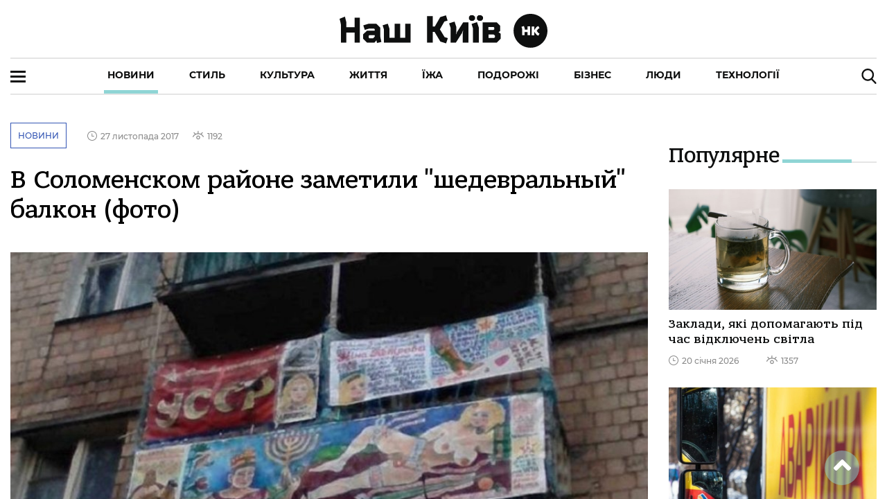

--- FILE ---
content_type: image/svg+xml
request_url: https://nashkiev.ua/assets/img/NK-logo-header-UA.svg
body_size: 2526
content:
<?xml version="1.0" encoding="utf-8"?>
<!-- Generator: Adobe Illustrator 22.1.0, SVG Export Plug-In . SVG Version: 6.00 Build 0)  -->
<svg version="1.1" id="Слой_1" xmlns="http://www.w3.org/2000/svg" xmlns:xlink="http://www.w3.org/1999/xlink" x="0px" y="0px"
	 width="256.5px" height="41.9px" viewBox="0 0 256.5 41.9" style="enable-background:new 0 0 256.5 41.9;" xml:space="preserve">
<style type="text/css">
	.st0{fill:#0E0F0F;}
</style>
<g>
	<g>
		<g>
			<path class="st0" d="M107.9,35.5V2.7h7.2v12.8h2.5L124.2,4l7.1-2.2l2,6.5l-4,1.2l-5.5,9.6l5.8,9.6l4,1.2l-2.1,6.5l-7.1-2.2
				l-7.2-12h-2.1v13.3H107.9z"/>
			<path class="st0" d="M135.2,11.7l6.7-2.2l2.2,6.7v6l-0.5,3.1h0.2l1.2-3l7.6-11.9h6.5v25.1H152V23.6l0.5-3.1h-0.2l-1.2,3.1
				l-7.6,11.9H137V17.2c0-0.1-0.3-0.9-0.8-2.4C135.7,13.3,135.4,12.3,135.2,11.7z"/>
			<path class="st0" d="M159.7,6.7V3.5l1.9-1.8h3.3l2.2,1.8v3.2l-1.9,1.8h-3.5L159.7,6.7z M162.9,12.4l6.7-2.2l2.2,6.7v18.6h-7.2
				V17.9L162.9,12.4z M169.5,6.7V3.5l1.9-1.8h3.3l2.2,1.8v3.2l-1.9,1.8h-3.5L169.5,6.7z"/>
			<path class="st0" d="M176.6,35.5V10.4h17.3l4.2,4.1v6.7l-1.9,1.4l2.7,2v5.9l-4.9,4.9H176.6z M183.7,19.8h6.2l1-0.7v-2l-0.9-0.9
				h-6.3V19.8z M183.7,29.7h7.1l0.9-0.9v-2.1l-1.6-1.2h-6.3V29.7z"/>
		</g>
		<path class="st0" d="M18.7,16.5H8.4c0-2.1,0.1-4.3-0.1-6.4C7.7,7.8,7.1,5.6,6.6,3.4C4.4,4.3,2.2,5.2,0,6.1
			c0.5,2.4,1.4,4.7,1.6,7.1c0,7.4,0,14.8,0,22.3h6.7V23h10.3v12.5h6.4c0-10.3,0-20.6,0-30.9c-2.1,0-4.2,0-6.4,0V16.5z"/>
		<path class="st0" d="M81,29.5h-6.3V12.1H68v17.4h-6.4c0-3.7,0.1-7.3,0-11c-0.6-2.2-1.4-4.2-2.1-6.4c-2.1,0.7-4.2,1.4-6.4,2
			c0.6,2.2,1.8,4.3,1.7,6.7c0,4.9,0,9.8,0,14.7h32.9V12.1H81V29.5z"/>
		<path class="st0" d="M50.2,26.3c0-3.1,0-6.2,0-9.4c-1.6-1.5-3.1-3.2-4.7-4.6c-3.2-0.3-6.5-0.1-9.7-0.1c-2.2,0.5-4.3,1.4-6.5,2
			c0.6,1.9,1.2,3.8,1.8,5.6c1.8-0.5,3.5-1.2,5.3-1.6c2-0.2,4,0,6-0.1c0.2,0.2,0.6,0.5,0.9,0.7v2c-3.2,0-6.3,0-9.5,0
			c-1.6,1.5-3.1,3-4.7,4.5c0,1.8,0,3.7,0,5.5c1.6,1.5,3.1,3.1,4.7,4.6h9.3c0.8-0.9,1.6-1.8,2.4-2.8c0.2,1.1,0.5,2.2,0.7,3.3
			c1.8-0.4,3.6-0.8,5.4-1.2C51.2,32,50.1,29.2,50.2,26.3z M43.4,28.1c-0.6,0.7-1.3,1.3-1.9,2c-1.6,0-3.2,0-4.9,0c-1-1-1-2.8,0-3.9
			c2.3,0.1,4.5,0,6.8,0C43.4,26.9,43.4,27.5,43.4,28.1z"/>
	</g>
	<path class="st0" d="M235.6,0c-11.6,0-20.9,9.4-20.9,20.9c0,11.6,9.4,20.9,20.9,20.9c11.6,0,20.9-9.4,20.9-20.9
		C256.5,9.4,247.2,0,235.6,0z M235,26.4h-3.1v-4h-3.5v4h-3.1v-8l-0.8-2.4l3-1l1,3v1.5h3.5v-4.1h3.1V26.4z M245.2,23.5l1.5,0.8
		l-1.4,2.7l-2.1-1.1l-2.8-3.6h-0.2v4.2h-3.1v-11h3.1v4.3h0.2l2.6-3.6l2.3-1.2l1.4,2.7l-1.6,0.8l-1.8,2.5L245.2,23.5z"/>
</g>
</svg>
